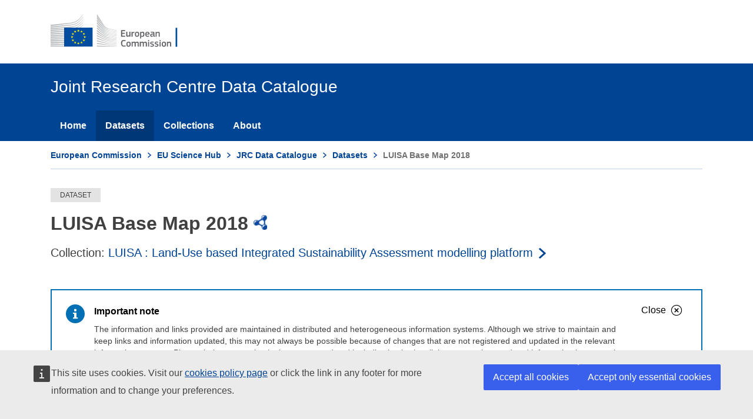

--- FILE ---
content_type: text/html; charset=utf-8
request_url: https://data.jrc.ec.europa.eu/dataset/51858b51-8f27-4006-bf82-53eba35a142c
body_size: 11244
content:
<!DOCTYPE html>

<html class="no-js" lang="en">
<head>
    <meta charset="utf-8" />
    <meta name="viewport" content="width=device-width, initial-scale=1.0" />
    <meta http-equiv="X-UA-Compatible" content="IE=edge" />

    

    <link rel="canonical" href="http://data.europa.eu/89h/51858b51-8f27-4006-bf82-53eba35a142c" />

    <meta name="citation_title" content="LUISA Base Map 2018" />

    <meta name="citation_online_date" content="2021-03-01" />

        <meta name="citation_author" content="Filipe Batista" />
        <meta name="citation_author" content="Cristian Pigaiani" />

    <meta name="citation_publisher" content="European Commission, Joint Research Centre (JRC)" />



    <title>Joint Research Centre Data Catalogue - LUISA Base Map 2018 - European Commission</title>

    <script>
        var cl = document.querySelector('html').classList;
        cl.remove('no-js');
        cl.add('has-js');

        window.root = '/';
    </script>

    
    <script defer="defer" src="//europa.eu/webtools/load.js"></script>
    <script type="application/json">{"utility":"analytics","siteID":"7c67e269-0a2f-4ff9-89a0-af93e816a167","sitePath":["data.jrc.ec.europa.eu"],"instance":"ec"}</script>
    <script type="application/json">{"utility" : "cck","url": "https://ec.europa.eu/info/cookies_en" }</script>
    <script>

        function onAccept() {
            var reload = true;
            document.cookie = 'jrc_odcat_consent=yes; expires=Tue, 14 Jul 2026 13:18:29 GMT; max-age=15552000; path=/';
            if (reload) document.location.reload();
        };

        function onLoad() {

            if (true) {

                if (false) {
                    onAccept();
                }
                else {
                    window.addEventListener("cck_all_accepted", onAccept);

                    window.addEventListener("cck_technical_accepted", onAccept);
                }
            }
        }

        if (document.readyState === "complete" || (document.readyState !== "loading" && !document.documentElement.scroll)) {
            onLoad();
        } else {
            document.addEventListener("DOMContentLoaded", onLoad);
        }

    </script>


    <link rel="shortcut icon" href="/dist/images/favicon.ico" />
    <link rel="stylesheet" href="/dist/css/ecl-ec-preset-website.css" />

    
    <link href="/css/file-list.css" rel="stylesheet" />
    <link href="/css/tooltip.css" rel="stylesheet" />
    <style>
        li.share-item > .ecl-link {
            color: #004494 !important;
        }

        div.html-section > p {
            max-width: 90ch !important;
        }

        .orchid {
            width: 30px;
            height: 30px;
        }

        .ecl-file__meta-list-item {
            font-size: 1em !important;
            margin-top: 0 !important;
            /*color: #707070 !important;*/
        }

            .ecl-file__meta-list-item > a {
                font-size: .95em !important;
                margin-top: 0 !important;
            }

        .ecl-file__description-item {
            padding-top: 0 !important;
            padding-bottom: 1em !important;
            border-top: none !important;
            border-bottom: 1px solid #d9d9d9;
        }

        .ecl-message__description {
            max-width: 100% !important;
        }

        .rdf-icon {
            width: 25px !important;
            display: inline-block;
            height: 25px !important;
        }

        pre {
            overflow-x: auto;
            white-space: pre-wrap;
            white-space: -moz-pre-wrap;
            white-space: -pre-wrap;
            white-space: -o-pre-wrap;
            word-wrap: break-word;
        }
    </style>


</head>
<body>

    
<header data-ecl-auto-init="SiteHeaderHarmonised" class="ecl-site-header-harmonised--group1 ecl-site-header-harmonised" data-ecl-has-menu="true">

    <div class="ecl-site-header-harmonised__container ecl-container">
        <div class="ecl-site-header-harmonised__top">
            <a class="ecl-link ecl-link--standalone ecl-site-header-harmonised__logo-link" href="https://ec.europa.eu" aria-label="European Commission">
                <img alt="European Commission logo" title="European Commission" class="ecl-site-header-harmonised__logo-image" style="max-width: none;" src=/dist/images/logo--en.30b933cc.svg />
            </a>
        </div>
    </div>

    <nav data-ecl-auto-init="Menu" class="ecl-menu--group1 ecl-menu" aria-expanded="false" data-ecl-menu="true">
        <div class="ecl-menu__overlay" data-ecl-menu-overlay="true"></div>
        <div class="ecl-container ecl-menu__container">
            <a class="ecl-link ecl-link--standalone ecl-menu__open" data-ecl-menu-open="true" style="color:#fff;cursor:pointer;">
                <svg focusable="false" aria-hidden="true" class="ecl-icon ecl-icon--s">
                    <use xlink:href=/dist/images/icons.965468b2.svg#general--hamburger></use>
                </svg>Menu
            </a>
            <div class="ecl-menu__site-name">Joint Research Centre Data Catalogue</div>
            <section class="ecl-menu__inner" data-ecl-menu-inner="true">
                <header class="ecl-menu__inner-header">
                    <button data-ecl-menu-close="true" type="submit" class="ecl-menu__close ecl-button ecl-button--text">
                        <span class="ecl-menu__close-container ecl-button__container">
                            <svg focusable="false" aria-hidden="true" data-ecl-icon="true" class="ecl-button__icon ecl-button__icon--before ecl-icon ecl-icon--s">
                                <use xlink:href=/dist/images/icons.965468b2.svg#ui--close-filled></use>
                            </svg><span class="ecl-button__label" data-ecl-label="true">Close</span>
                        </span>
                    </button>
                    <div class="ecl-menu__title">Menu</div>
                    <button data-ecl-menu-back="true" type="submit" class="ecl-menu__back ecl-button ecl-button--text">
                        <span class="ecl-button__container">
                            <svg focusable="false" aria-hidden="true" data-ecl-icon="true" class="ecl-button__icon ecl-button__icon--before ecl-icon ecl-icon--s ecl-icon--rotate-270">
                                <use xlink:href=/dist/images/icons.965468b2.svg#ui--corner-arrow></use>
                            </svg><span class="ecl-button__label" data-ecl-label="true">Back</span>
                        </span>
                    </button>
                </header>
                <ul class="ecl-menu__list">
                            <li class="ecl-menu__item" data-ecl-menu-item="true"><a href="/" class="ecl-menu__link" data-ecl-menu-link="true">Home</a></li>
                            <li class="ecl-menu__item ecl-menu__item--current" data-ecl-menu-item="true"><a href="/dataset" class="ecl-menu__link ecl-menu__link--current" data-ecl-menu-link="true">Datasets</a></li>
                            <li class="ecl-menu__item" data-ecl-menu-item="true"><a href="/collection" class="ecl-menu__link" data-ecl-menu-link="true">Collections</a></li>
                            <li class="ecl-menu__item" data-ecl-menu-item="true"><a href="/about" class="ecl-menu__link" data-ecl-menu-link="true">About</a></li>
                </ul>
            </section>
        </div>
    </nav>

</header>


    <div class="ecl-container">
        <nav data-ecl-auto-init="BreadcrumbHarmonised" class="ecl-breadcrumb-harmonised--group1 ecl-breadcrumb-harmonised ecl-page-header-harmonised__breadcrumb" aria-label="You are here:" data-ecl-breadcrumb-harmonised="true">
    <ol class="ecl-breadcrumb-harmonised__container">
        <li class="ecl-breadcrumb-harmonised__segment" data-ecl-breadcrumb-harmonised-item="static" aria-hidden="false">
            <a href="https://ec.europa.eu/info/index_en" class="ecl-breadcrumb-harmonised__link ecl-link ecl-link--standalone">European Commission</a><svg focusable="false" aria-hidden="true" role="presentation" class="ecl-breadcrumb-harmonised__icon ecl-icon ecl-icon--2xs ecl-icon--rotate-90">
                <use xlink:href=/dist/images/icons.965468b2.svg#ui--corner-arrow></use>
            </svg>
        </li>
        <li class="ecl-breadcrumb-harmonised__segment" data-ecl-breadcrumb-harmonised-item="expandable" aria-hidden="false">
            <a href="https://ec.europa.eu/jrc/en" class="ecl-breadcrumb-harmonised__link ecl-link ecl-link--standalone">EU Science Hub</a><svg focusable="false" aria-hidden="true" role="presentation" class="ecl-breadcrumb-harmonised__icon ecl-icon ecl-icon--2xs ecl-icon--rotate-90">
                <use xlink:href=/dist/images/icons.965468b2.svg#ui--corner-arrow></use>
            </svg>
        </li>
            <li class="ecl-breadcrumb-harmonised__segment" data-ecl-breadcrumb-harmonised-item="expandable" aria-hidden="false">
                <a href="https://data.jrc.ec.europa.eu/" class="ecl-breadcrumb-harmonised__link ecl-link ecl-link--standalone">JRC Data Catalogue</a><svg focusable="false" aria-hidden="true" role="presentation" class="ecl-breadcrumb-harmonised__icon ecl-icon ecl-icon--2xs ecl-icon--rotate-90">
                    <use xlink:href=/dist/images/icons.965468b2.svg#ui--corner-arrow></use>
                </svg>
            </li>
                <li class="ecl-breadcrumb-harmonised__segment" data-ecl-breadcrumb-harmonised-item="expandable" aria-hidden="false">
                    <a href="/dataset" class="ecl-breadcrumb-harmonised__link ecl-link ecl-link--standalone">Datasets</a><svg focusable="false" aria-hidden="true" role="presentation" class="ecl-breadcrumb-harmonised__icon ecl-icon ecl-icon--2xs ecl-icon--rotate-90">
                        <use xlink:href=/dist/images/icons.965468b2.svg#ui--corner-arrow></use>
                    </svg>
                </li>
                <li class="ecl-breadcrumb-harmonised__segment ecl-breadcrumb-harmonised__current-page" aria-current="page" data-ecl-breadcrumb-harmonised-item="static" aria-hidden="false">
                    LUISA Base Map 2018
                </li>
    </ol>
</nav>

        

    <div class="ecl-page-header-harmonised__meta">
            <span class="ecl-label ecl-label--low" style="color:#404040">DATASET</span>
    </div>
    <h1 class="ecl-page-header-harmonised__title">LUISA Base Map 2018 <a role="img" download="" href="https://data.jrc.ec.europa.eu/dataset/51858b51-8f27-4006-bf82-53eba35a142c.rdf" aria-label="RDF" data-tippy-content="Download as RDF" class="ecl-u-flex-shrink-0 ecl-u-mr-s ecl-u-media-a-s ecl-u-media-bg-size-contain ecl-u-media-bg-repeat-none rdf-icon" style="background-image: url('../images/rdf.gif');"></a></h1>
    <p class="ecl-page-header-harmonised__description">
        Collection:
        <a class="ecl-link ecl-link--standalone ecl-link--icon ecl-link--icon-after" aria-label="Read more about the publisher" href="/collection/luisa">
            <span class="ecl-link__label">LUISA : Land-Use based Integrated Sustainability Assessment modelling platform</span>&nbsp;<svg focusable="false" aria-hidden="true" class="ecl-link__icon ecl-icon ecl-icon--fluid ecl-icon--rotate-90">
                <use xlink:href="/dist/images/icons.965468b2.svg#ui--corner-arrow"></use>
            </svg>
        </a>
    </p>

    </div>

    
<div class="ecl-u-pv-2xl ecl-u-pv-lg-3xl">
    <div class="ecl-container ecl-u-type-m">

            <div id="ecl-message-note" role="alert" class="ecl-u-mb-3xl ecl-message ecl-message--info">
                <svg focusable="false" aria-hidden="true" class="ecl-message__icon ecl-icon ecl-icon--l">
                    <use xlink:href="/dist/images/icons.965468b2.svg#notifications--information"></use>
                </svg>
                <div class="ecl-message__content">
                    <button id="ecl-message-button" type="button" class="ecl-message__close ecl-button ecl-button--ghost">
                        <span class="ecl-button__container">
                            <span class="ecl-button__label" data-ecl-label="true">Close</span><svg focusable="false" aria-hidden="true" data-ecl-icon="true" class="ecl-button__icon ecl-button__icon--after ecl-icon ecl-icon--s">
                                <use xlink:href="/dist/images/icons.965468b2.svg#ui--close"></use>
                            </svg>
                        </span>
                    </button>
                    <div class="ecl-message__title">Important note</div>
                    <p class="ecl-message__description">The information and links provided are maintained in distributed and heterogeneous information systems. Although we strive to maintain and keep links and information updated, this may not always be possible because of changes that are not registered and updated in the relevant information systems. Please, help us to maintain the system updated by indicating broken links or any other outdated information by contacting the relevant contact point. You can also <a class="ecl-link" href="/about#contact">Contact Us</a>.</p>
                </div>
            </div>

        <div class="ecl-row" data-ecl-inpage-navigation-container="true">

            <div class="ecl-col-12 ecl-col-lg-3">
                <aside class="ecl-u-height-100">
                    <nav data-ecl-auto-init="InpageNavigation" class="ecl-inpage-navigation" data-ecl-inpage-navigation="true">
                        <div class="ecl-inpage-navigation__title">Page contents</div>
                        <div class="ecl-inpage-navigation__body">
                            <button type="button" class="ecl-inpage-navigation__trigger" id="ecl-inpage-navigation-trigger" data-ecl-inpage-navigation-trigger="true" aria-controls="ecl-inpage-navigation-list" aria-expanded="false">
                                <span class="ecl-inpage-navigation__trigger-current" data-ecl-inpage-navigation-trigger-current="true">&nbsp;</span><svg focusable="false" aria-hidden="true" class="ecl-inpage-navigation__trigger-icon ecl-icon ecl-icon--s ecl-icon--rotate-180">
                                    <use xlink:href="/dist/images/icons.965468b2.svg#ui--corner-arrow"></use>
                                </svg>
                            </button>
                            <ul class="ecl-inpage-navigation__list" aria-labelledby="ecl-inpage-navigation-trigger" data-ecl-inpage-navigation-list="true" id="ecl-inpage-navigation-list">

                                <li class="ecl-inpage-navigation__item"><a data-ecl-inpage-navigation-link="true" href="#description" class="ecl-inpage-navigation__link ecl-link ecl-link--standalone">Description</a></li>
                                <li class="ecl-inpage-navigation__item"><a data-ecl-inpage-navigation-link="true" href="#contact" class="ecl-inpage-navigation__link ecl-link ecl-link--standalone">Contact</a></li>
                                <li class="ecl-inpage-navigation__item"><a data-ecl-inpage-navigation-link="true" href="#contributors" class="ecl-inpage-navigation__link ecl-link ecl-link--standalone">Contributors</a></li>
                                <li class="ecl-inpage-navigation__item"><a data-ecl-inpage-navigation-link="true" href="#citation" class="ecl-inpage-navigation__link ecl-link ecl-link--standalone">How to cite</a></li>

                                    <li class="ecl-inpage-navigation__item"><a data-ecl-inpage-navigation-link="true" href="#keywords" class="ecl-inpage-navigation__link ecl-link ecl-link--standalone">Keywords</a></li>
                                    <li class="ecl-inpage-navigation__item"><a data-ecl-inpage-navigation-link="true" href="#dataaccess" class="ecl-inpage-navigation__link ecl-link ecl-link--standalone">Data access</a></li>
                                    <li class="ecl-inpage-navigation__item"><a data-ecl-inpage-navigation-link="true" href="#publications" class="ecl-inpage-navigation__link ecl-link ecl-link--standalone">Publications</a></li>

                                    <li class="ecl-inpage-navigation__item"><a data-ecl-inpage-navigation-link="true" href="#locations" class="ecl-inpage-navigation__link ecl-link ecl-link--standalone">Geographic areas</a></li>


                                    <li class="ecl-inpage-navigation__item"><a data-ecl-inpage-navigation-link="true" href="#temporal" class="ecl-inpage-navigation__link ecl-link ecl-link--standalone">Temporal coverage</a></li>


                                <li class="ecl-inpage-navigation__item"><a data-ecl-inpage-navigation-link="true" href="#details" class="ecl-inpage-navigation__link ecl-link ecl-link--standalone">Additional information</a></li>

                            </ul>
                        </div>
                    </nav>
                </aside>
            </div>

            <div class="ecl-col-12 ecl-col-lg-9">
                <main>

                    <h2 class="ecl-u-type-heading-2 ecl-u-type-color-black ecl-u-mv-none" id="description">Description</h2>
                    <div class="html-section">
                        <p class="ecl-u-type-paragraph ecl-u-type-color-grey ecl-u-mt-m ecl-u-mb-none">The LUISA Base Map 2018 is a high-resolution land use/land cover map developed and produced by the Joint Research Centre of the European Commission. It corresponds to a modified and improved version of the CORINE Land Cover 2018 map. Compared to CORINE,</p> <p class="ecl-u-type-paragraph ecl-u-type-color-grey ecl-u-mt-m ecl-u-mb-none">the LUISA Base Map delivers a higher overall spatial detail and finer thematic breakdown of artificial land use/cover categories (17 categories instead of 11 in CORINE).
The LUISA Base Map can be used for multiple purposes and it is more suitable than CORINE for applications requiring fine spatial and/or thematic detail of land use/land cover consistently across Europe, such as land use/cover accounting and modelling.
Coverage: EU27, Albania, Bosnia and Herzegovina, Iceland, Kosovo, Liechtenstein, Montenegro, North Macedonia, Norway, Serbia, Switzerland, Turkey, United Kingdom.
RESOLUTION: MMU = 1ha (artificial surfaces); MMU = 5ha (non artificial surfaces); pixel resolution = 50m, 100m
LINEAGE: The 2018 edition of the LUISA Base Map is constructed by refining the original thematic and spatial detail of the CORINE Land Cover (CLC) 2018. The methodology consists of a structured, automated and reproducible geospatial data fusion approach that integrates disparate but highly detailed land use information from a series of trusted, off-the-shelf datasets onto the CLC 2018 map, relying on data from the reporting year 2018 whenever possible. The main sources include the CLC Change Maps, the Copernicus High Resolution Layers (forest, water, wetlands, and imperviousness layers), the Copernicus Urban Atlas and Coastal Zones, the Global Human Settlement Layer from the Joint Research Centre, as well as the TomTom Multinet and OpenStreeMap. The use of various European-wide remotely sensed imagery as input and a uniform and automated methodology yields high comparability of the map across countries.
The LUISA Base Maps 2018 and 2012 were produced using the same method and data sources. However, input data from 2012 and 2018 may not be always comparable. This is especially the case of the Copernicus High Resolution Layers whose sensors and algorithms changed between 2012 and 2018. For this reason, the LUISA Base Maps are not suitable for change detection. For what concerns the accounting of changes in urban fabric for larger geographical units (e.g. NUTS), the effect of differences in input data is limited because the LUISA Base Map uses the Copernicus Imperviousness change layers to detect meaningful changes of urban fabric backwards, using 2018 as the reference period.
COMPLETENESS: 100%</p>
                    </div>

                    <h2 class="ecl-u-type-heading-2 ecl-u-type-color-black ecl-u-mt-xl ecl-u-mb-none" id="contact">Contact</h2>

                    <dl class="ecl-u-mt-m ecl-description-list ecl-description-list--horizontal">
                            <dt class="ecl-description-list__term">Email</dt>
                            <dd class="ecl-description-list__definition">
                                <a href=" mailto:JRC-KCTP@ec.europa.eu" class="ecl-link ecl-link--standalone" aria-label="Email"> Filipe.BATISTA (at) ec.europa.eu</a>
                            </dd>

                    </dl>

                    <h2 class="ecl-u-type-heading-2 ecl-u-type-color-black ecl-u-mt-xl ecl-u-mb-none" id="contributors">Contributors</h2>
                    <ul class="ecl-u-mt-l ecl-unordered-list ecl-unordered-list--no-bullet">

                            <li class="ecl-u-pv-m ecl-u-border-bottom ecl-u-border-color-grey-15 ecl-unordered-list__item ecl-u-d-flex ecl-u-flex-row ecl-u-flex-wrap ecl-u-align-items-start ecl-u-align-content-start ecl-u-justify-content-start">

                                <dl class="ecl-description-list">
                                    <dt class="ecl-description-list__term">Filipe Batista</dt>
                                        <dd class="ecl-description-list__definition ecl-u-d-flex ecl-u-align-items-center ecl-u-align-content-center">
                                        </dd>
                                        <dd class="ecl-description-list__definition ecl-u-d-flex ecl-u-align-items-center ecl-u-align-content-center">
                                            <img src="/images/ORCID_iD.svg" style="width:30px;height:30px;" class="ecl-u-d-inline-flex ecl-u-box-sizing-content ecl-u-mh-s" />
                                            <a class="ecl-link ecl-link--standalone ecl-u-d-inline-flex ecl-u-box-sizing-content" href="http://orcid.org/0000-0002-8752-6464" target="_blank">0000-0002-8752-6464</a>
                                        </dd>
                                </dl>
                            </li>
                            <li class="ecl-u-pv-m  ecl-u-border-color-grey-15 ecl-unordered-list__item ecl-u-d-flex ecl-u-flex-row ecl-u-flex-wrap ecl-u-align-items-start ecl-u-align-content-start ecl-u-justify-content-start">

                                <dl class="ecl-description-list">
                                    <dt class="ecl-description-list__term">Cristian Pigaiani</dt>
                                        <dd class="ecl-description-list__definition ecl-u-d-flex ecl-u-align-items-center ecl-u-align-content-center">
                                        </dd>
                                </dl>
                            </li>
                    </ul>

                    <h2 class="ecl-u-type-heading-2 ecl-u-type-color-black ecl-u-mt-xl ecl-u-mb-none" id="citation">How to cite</h2>
                    <div class="html-section">
                        <p class="ecl-u-type-paragraph ecl-u-type-color-grey ecl-u-mt-m ecl-u-mb-none">Batista, Filipe; Pigaiani, Cristian (2021): LUISA Base Map 2018. European Commission, Joint Research Centre (JRC) [Dataset] PID: <a class="ecl-link" href="http://data.europa.eu/89h/51858b51-8f27-4006-bf82-53eba35a142c">http://data.europa.eu/89h/51858b51-8f27-4006-bf82-53eba35a142c</a></p>
                    </div>

                        <h2 class="ecl-u-type-heading-2 ecl-u-type-color-black ecl-u-mt-xl ecl-u-mb-none" id="keywords">Keywords</h2>
                        <p class="ecl-u-type-paragraph ecl-u-type-color-grey ecl-u-mt-m ecl-u-mb-none">
                                <a class="ecl-u-ma-2xs ecl-tag" href="/dataset?keyword=2018">2018</a>
                                <a class="ecl-u-ma-2xs ecl-tag" href="/dataset?keyword=CORINE%20Land%20Cover">CORINE Land Cover</a>
                                <a class="ecl-u-ma-2xs ecl-tag" href="/dataset?keyword=Europe">Europe</a>
                                <a class="ecl-u-ma-2xs ecl-tag" href="/dataset?keyword=Land%20cover">Land cover</a>
                                <a class="ecl-u-ma-2xs ecl-tag" href="/dataset?keyword=LUISA">LUISA</a>
                                <a class="ecl-u-ma-2xs ecl-tag" href="/dataset?keyword=Land%20use">Land use</a>
                        </p>

                        <h2 class="ecl-u-type-heading-2 ecl-u-type-color-black ecl-u-mt-xl ecl-u-mb-none" id="dataaccess">Data access</h2>
                            <div data-ecl-auto-init="FileDownload" class="ecl-u-mt-m ecl-file" data-ecl-file="true">
                                <div class="ecl-file__container">
                                    <div role="img" data-tippy-content="Downloadable file" aria-label="Downloadable file" class="ecl-u-flex-shrink-0 sprite-data-small"></div>
                                    <div class="ecl-file__info">
                                        <div class="ecl-file__title">LUISA Base Map 2018</div>
                                            <div class="ecl-file__meta ecl-u-ma-l">
                                                <dl class="ecl-description-list ecl-description-list--horizontal">
                                                        <dt class="ecl-description-list__term ecl-file__meta-list-item ecl-u-type-color-grey">Use conditions</dt>
                                                        <dd class="ecl-description-list__definition ecl-file__meta-list-item">
                                                                <a class="ecl-file__download ecl-link ecl-link--icon ecl-link--icon-after" href="/licence/com_reuse">
                                                                    <span class="ecl-link__label">European Commission reuse notice</span>&nbsp;<svg focusable="false" aria-hidden="true" class="ecl-link__icon ecl-icon ecl-icon--fluid ecl-icon--rotate-90">
                                                                        <use xlink:href="/dist/images/icons.965468b2.svg#ui--corner-arrow"></use>
                                                                    </svg>
                                                                </a>
                                                        </dd>
                                                        <dt class="ecl-description-list__term ecl-file__meta-list-item ecl-u-type-color-grey">Access conditions</dt>
                                                        <dd class="ecl-description-list__definition ecl-file__meta-list-item">
                                                            <a class="ecl-file__download ecl-link ecl-link--icon ecl-link--icon-after" href="/access-rights/no-limitations">
                                                                <span class="ecl-link__label">No limitations</span>&nbsp;<svg focusable="false" aria-hidden="true" class="ecl-link__icon ecl-icon ecl-icon--fluid ecl-icon--rotate-90">
                                                                    <use xlink:href="/dist/images/icons.965468b2.svg#ui--corner-arrow"></use>
                                                                </svg>
                                                            </a>
                                                        </dd>
                                                </dl>
                                            </div>
                                    </div>

                                        <a href="https://jeodpp.jrc.ec.europa.eu/ftp/jrc-opendata/LUISA/EUROPE/Basemaps/LandUse/2018/LATEST" target="_blank" class="ecl-file__download ecl-link ecl-link--standalone ecl-link--icon ecl-link--icon-after">
                                            <span class="ecl-link__label">URL</span>&nbsp;<svg focusable="false" aria-hidden="true" class="ecl-link__icon ecl-icon ecl-icon--fluid">
                                                <use xlink:href="/dist/images/icons.965468b2.svg#ui--external"></use>
                                            </svg>
                                        </a>
                                </div>
                                    <div class="ecl-file__translation-container" data-ecl-file-translation-container="true">
                                        <button data-ecl-file-translation-toggle="true" type="button" class="ecl-file__translation-toggle ecl-button ecl-button--ghost">
                                            <span class="ecl-button__container">
                                                <span class="ecl-button__label" data-ecl-label="true">Description</span><svg focusable="false" aria-hidden="true" data-ecl-icon="true" class="ecl-button__icon ecl-button__icon--after ecl-icon ecl-icon--fluid ecl-icon--rotate-180">
                                                    <use xlink:href="/dist/images/icons.965468b2.svg#ui--corner-arrow"></use>
                                                </svg>
                                            </span>
                                        </button>
                                        <ul class="ecl-file__translation-list">
                                            <li class="@*ecl-file__translation-item*@ ecl-file__translation-description ecl-file__description-item"><p class="ecl-u-type-paragraph ecl-u-type-color-grey ecl-u-mt-m ecl-u-mb-none">LUISA Base Map 2018 provided as TIFF files at 50m and 100m pixel resolution, together with its legend in 3 formats: lyr (for ARCGIS), .qml (for QGIS) and</p> <p class="ecl-u-type-paragraph ecl-u-type-color-grey ecl-u-mt-m ecl-u-mb-none">.xlsx</p></li>
                                        </ul>
                                    </div>
                            </div>

                        <h2 class="ecl-u-type-heading-2 ecl-u-type-color-black ecl-u-mt-xl ecl-u-mb-none" id="publications">Publications</h2>
                            <div data-ecl-auto-init="FileDownload" class="ecl-u-mt-l ecl-file" data-ecl-file="true">
                                <div class="ecl-file__container">
                                    <div class="ecl-file__detail">
                                        <div class="ecl-file__detail-info">
                                            <div class="ecl-file__detail-meta">
                                                <span class="ecl-file__detail-meta-item">Publication</span>
                                                    <span class="ecl-file__detail-meta-item">2021</span>
                                            </div>
                                            <div class="ecl-file__title">The LUISA Base Map 2018</div>
                                                <div class="ecl-file__description">Pigaiani, C. and Batista E Silva, F., The LUISA Base Map 2018, EUR 30663 EN, Publications Office of the European Union, Luxembourg, 2021, ISBN 978-92-76-34207-6 (online), doi:10.2760/503006 (online), JRC124621.</div>
                                                <ul class="ecl-u-mt-m ecl-unordered-list ecl-unordered-list--no-bullet">
                                                    <li class="ecl-u-d-flex ecl-u-align-items-center ecl-u-type-color-grey-75 ecl-unordered-list__item">
                                                        <svg focusable="false" aria-hidden="true" class="ecl-icon ecl-icon--m">
                                                            <use xlink:href="/dist/images/icons.965468b2.svg#general--location"></use>
                                                        </svg><span class="ecl-u-type-s ecl-u-ml-s ecl-u-type-family-alt">Publications Office of the European Union, Luxembourg, Luxembourg</span>
                                                    </li>
                                                </ul>
                                        </div>
                                    </div>

                                            <div class="ecl-file__info">
                                                <div class="ecl-file__language">DOI</div>
                                                <div class="ecl-file__meta"><a href="https://doi.org/10.2760/503006" target="_blank" class="ecl-link ecl-link--standalone">10.2760/503006</a></div>
                                            </div>
                                        <a aria-label="Publication page" href="https://publications.jrc.ec.europa.eu/repository/handle/JRC124621" target="_blank" class="ecl-file__download ecl-link ecl-link--standalone ecl-link--icon ecl-link--icon-after">
                                            <span class="ecl-link__label">Publication page</span>&nbsp;<svg focusable="false" aria-hidden="true" class="ecl-link__icon ecl-icon ecl-icon--fluid">
                                                <use xlink:href="/dist/images/icons.965468b2.svg#ui--external"></use>
                                            </svg>
                                        </a>
                                </div>
                                    <div class="ecl-file__translation-container" data-ecl-file-translation-container="true">
                                        <button data-ecl-file-translation-toggle="true" type="button" class="ecl-file__translation-toggle ecl-button ecl-button--ghost">
                                            <span class="ecl-button__container">
                                                <span class="ecl-button__label" data-ecl-label="true">Abstract</span><svg focusable="false" aria-hidden="true" data-ecl-icon="true" class="ecl-button__icon ecl-button__icon--after ecl-icon ecl-icon--fluid ecl-icon--rotate-180">
                                                    <use xlink:href="/dist/images/icons.965468b2.svg#ui--corner-arrow"></use>
                                                </svg>
                                            </span>
                                        </button>
                                        <ul class="ecl-file__translation-list">
                                            <li class="ecl-file__translation-item">
                                                <div class="ecl-file__translation-detail">
                                                    <div class="ecl-file__translation-title">Abstract</div>
                                                    <div class="ecl-file__translation-description"><p class="ecl-u-type-paragraph ecl-u-type-color-grey ecl-u-mt-m ecl-u-mb-none">The LUISA Base Map 2018 is a land use/land cover map of Europe compatible with the CORINE Land Cover nomenclature, but offering a considerable higher spatial and thematic detail. It was produced by employing an automated, reproducible and structured geographical data fusion approach, integrating land use data from diverse, trusted, off-the-shelf geospatial data sources. It is a key input to the European Commission Joint Research Centre LUISA territorial model. Because it is publicly available, it can be used in many other applications requiring fine spatial and/or thematic detail of land use/land cover consistently for Europe. This technical report describes the background and specifications of the LUISA Base Map 2018, documents the materials and methods employed in its production, and discussed its main strengths and limitations.</p></div>
                                                </div>
                                            </li>
                                        </ul>
                                    </div>
                            </div>

                        <h2 class="ecl-u-type-heading-2 ecl-u-type-color-black ecl-u-mt-xl ecl-u-mb-xl" id="locations">Geographic areas</h2>
                        <p class="ecl-u-type-paragraph ecl-u-type-color-grey ecl-u-mt-m ecl-u-mb-none">
                                <a class="ecl-u-ma-2xs ecl-tag" href="/dataset?q=Europe">Europe</a>
                        </p>


                        <h2 class="ecl-u-type-heading-2 ecl-u-type-color-black ecl-u-mt-xl ecl-u-mb-xl" id="temporal">Temporal coverage</h2>
                        <table class="ecl-table ecl-table--zebra">
                            <thead class="ecl-table__head">
                                <tr class="ecl-table__row">
                                    <th class="ecl-table__header">From date</th>
                                    <th class="ecl-table__header">To date</th>
                                </tr>
                            </thead>
                            <tbody class="ecl-table__body">
                                    <tr class="ecl-table__row">
                                        <td data-ecl-table-header="From date" class="ecl-table__cell">2018-01-01</td>
                                        <td data-ecl-table-header="To date" class="ecl-table__cell">2018-12-31</td>
                                    </tr>
                            </tbody>
                        </table>


                    <h2 class="ecl-u-type-heading-2 ecl-u-type-color-black ecl-u-mt-xl ecl-u-mb-none" id="details">Additional information</h2>
                    <dl class="ecl-u-mt-m ecl-description-list ecl-description-list--horizontal">

                        <dt class="ecl-description-list__term">Published by</dt>
                        <dd class="ecl-description-list__definition">European Commission, Joint Research Centre</dd>
                        <dt class="ecl-description-list__term">Created date</dt>
                        <dd class="ecl-description-list__definition">2021-03-24</dd>
                        <dt class="ecl-description-list__term">Modified date</dt>
                        <dd class="ecl-description-list__definition">2021-08-16</dd>
                        <dt class="ecl-description-list__term">Issued date</dt>
                        <dd class="ecl-description-list__definition">2021-03-01</dd>

                            <dt class="ecl-description-list__term">Landing page</dt>
                            <dd class="ecl-description-list__definition">
                                <a href="https://ec.europa.eu/jrc/en/luisa" target="_blank" class="ecl-link ecl-link--standalone ecl-link--icon ecl-link--icon-before" aria-label="Find more about the dataset">
                                    <span class="ecl-link__label">https://ec.europa.eu/jrc/en/luisa</span>&nbsp;<svg focusable="false" aria-hidden="true" class="ecl-link__icon ecl-icon ecl-icon--fluid">
                                        <use xlink:href="/dist/images/icons.965468b2.svg#ui--external"></use>
                                    </svg>
                                </a>
                            </dd>
                            <dt class="ecl-description-list__term">Language(s)</dt>
                            <dd class="ecl-description-list__definition">English</dd>
                            <dt class="ecl-description-list__term">Data theme(s)</dt>
                            <dd class="ecl-description-list__definition">Environment, Health, Population and society, Science and technology</dd>
                            <dt class="ecl-description-list__term">Update frequency</dt>
                            <dd class="ecl-description-list__definition"><span class="ecl-label ecl-label--medium">irregular</span></dd>
                        <dt class="ecl-description-list__term">Identifier</dt>
                        <dd class="ecl-description-list__definition">http://data.europa.eu/89h/51858b51-8f27-4006-bf82-53eba35a142c</dd>
                            <dt class="ecl-description-list__term">Popularity</dt>
                            <dd class="ecl-description-list__definition">
                                    <div>
                                        <svg xmlns="http://www.w3.org/2000/svg" id="btc" class="btc" width="100" height="20" stroke-width="2" stroke="blue" fill="rgba(0, 0, 255, .2)" viewBox="0 0 100 20"></svg>
                                        <span class="tooltip" hidden="hidden"></span>
                                    </div>
                            </dd>
                    </dl>

                    <div class="ecl-u-mt-xl ecl-u-mt-lg-4xl ecl-social-media-share">
                        <p class="ecl-social-media-share__description">Share this page</p>
                        <ul class="ecl-social-media-share__list">
                            <li class="ecl-social-media-share__item share-item">
                                <a href="https://twitter.com/intent/tweet?url=https://data.jrc.ec.europa.eu/dataset/51858b51-8f27-4006-bf82-53eba35a142c&amp;text=LUISA Base Map 2018" target="_blank" class="ecl-social-media-share__link ecl-link ecl-link--standalone ecl-link--icon ecl-link--icon-before">
                                    <svg focusable="false" aria-hidden="true" class="ecl-social-media-share__icon ecl-link__icon ecl-icon ecl-icon--xl">
                                        <use xlink:href="/dist/images/icons-social.ecbc3e33.svg#twitter"></use>
                                    </svg><svg focusable="false" aria-hidden="true" class="ecl-social-media-share__icon-hover ecl-social-media-share__icon ecl-link__icon ecl-icon ecl-icon--xl">
                                        <use xlink:href="/dist/images/icons-social.ecbc3e33.svg#twitter_hover"></use>
                                    </svg>&nbsp;<span class="ecl-link__label">Twitter</span>
                                </a>
                            </li>
                            <li class="ecl-social-media-share__item share-item">
                                <a href="https://www.facebook.com/share.php?u=https://data.jrc.ec.europa.eu/dataset/51858b51-8f27-4006-bf82-53eba35a142c" target="_blank" class="ecl-social-media-share__link ecl-link ecl-link--standalone ecl-link--icon ecl-link--icon-before">
                                    <svg focusable="false" aria-hidden="true" class="ecl-social-media-share__icon ecl-link__icon ecl-icon ecl-icon--xl">
                                        <use xlink:href="/dist/images/icons-social.ecbc3e33.svg#facebook"></use>
                                    </svg><svg focusable="false" aria-hidden="true" class="ecl-social-media-share__icon-hover ecl-social-media-share__icon ecl-link__icon ecl-icon ecl-icon--xl">
                                        <use xlink:href="/dist/images/icons-social.ecbc3e33.svg#facebook_hover"></use>
                                    </svg>&nbsp;<span class="ecl-link__label">Facebook</span>
                                </a>
                            </li>
                            <li class="ecl-social-media-share__item share-item">
                                <a href="https://www.linkedin.com/shareArticle?mini=true&amp;url=https://data.jrc.ec.europa.eu/dataset/51858b51-8f27-4006-bf82-53eba35a142c" target="_blank" class="ecl-social-media-share__link ecl-link ecl-link--standalone ecl-link--icon ecl-link--icon-before">
                                    <svg focusable="false" aria-hidden="true" class="ecl-social-media-share__icon ecl-link__icon ecl-icon ecl-icon--xl">
                                        <use xlink:href="/dist/images/icons-social.ecbc3e33.svg#linkedin"></use>
                                    </svg><svg focusable="false" aria-hidden="true" class="ecl-social-media-share__icon-hover ecl-social-media-share__icon ecl-link__icon ecl-icon ecl-icon--xl">
                                        <use xlink:href="/dist/images/icons-social.ecbc3e33.svg#linkedin_hover"></use>
                                    </svg>&nbsp;<span class="ecl-link__label">Linkedin</span>
                                </a>
                            </li>
                            <li class="ecl-social-media-share__item share-item">
                                <a onclick="location.href=this.href+window.location.href;return false;" href="mailto:?subject=LUISA Base Map 2018&amp;body=" class="ecl-social-media-share__link ecl-link ecl-link--standalone ecl-link--icon ecl-link--icon-before">
                                    <svg focusable="false" aria-hidden="true" class="ecl-social-media-share__icon ecl-link__icon ecl-icon ecl-icon--xl">
                                        <use xlink:href="/dist/images/icons-social.ecbc3e33.svg#email"></use>
                                    </svg><svg focusable="false" aria-hidden="true" class="ecl-social-media-share__icon-hover ecl-social-media-share__icon ecl-link__icon ecl-icon ecl-icon--xl">
                                        <use xlink:href="/dist/images/icons-social.ecbc3e33.svg#email_hover"></use>
                                    </svg>&nbsp;<span class="ecl-link__label">E-mail</span>
                                </a>
                            </li>
                        </ul>
                    </div>

                </main>
            </div>

        </div>
    </div>
</div>


    
<footer class="ecl-footer-harmonised ecl-footer-harmonised--group1">

    <div class="ecl-container ecl-footer-harmonised__container">

        <section class="ecl-footer-harmonised__section ecl-footer-harmonised__section1">
            <a href="https://data.jrc.ec.europa.eu/" class="ecl-footer-harmonised__title ecl-link ecl-link--standalone">Joint Research Centre Data Catalogue</a>
            <div class="ecl-footer-harmonised__description">
                This site is managed by the Joint Research Centre
            </div>
        </section>

        <div class="ecl-footer-harmonised__section2">
            <section class="ecl-footer-standardised__section">
                <div class="ecl-footer-standardised__title ecl-footer-standardised__title--separator">About us</div>
                <ul class="ecl-footer-standardised__list">
                    <li class="ecl-footer-standardised__list-item">
                        <a href="https://ec.europa.eu/jrc/en"
                           class="ecl-footer-standardised__link ecl-link ecl-link--standalone">EU Science Hub</a>
                    </li>
                </ul>
            </section>
            <section class="ecl-footer-harmonised__section">
                <div class="ecl-footer-harmonised__title ecl-footer-harmonised__title--separator">Related sites</div>
                <ul class="ecl-footer-harmonised__list">
                    <li class="ecl-footer-harmonised__list-item">
                        <a href="https://data.europa.eu/en"
                           class="ecl-footer-harmonised__link ecl-link ecl-link--standalone">EU Open Data portal</a>
                    </li>
                </ul>
            </section>
        </div>

        <div class="ecl-footer-harmonised__section3"></div>

        <section class="ecl-footer-harmonised__section ecl-footer-harmonised__section6">
            <div class="ecl-footer-harmonised__content">More information on:</div>
            <ul class="ecl-footer-harmonised__list ecl-footer-harmonised__list--condensed">
                <li class="ecl-footer-harmonised__list-item">
                    <a href="https://ec.europa.eu/jrc/en/scientific-tools-databases"
                       class="ecl-footer-harmonised__link ecl-link ecl-link--standalone">Scientific tools & databases</a>
                </li>
                <li class="ecl-footer-harmonised__list-item">
                    <a href="https://ec.europa.eu/jrc/en/publications-list"
                       class="ecl-footer-harmonised__link ecl-link ecl-link--standalone">Publications</a>
                </li>
            </ul>
        </section>

        <section class="ecl-footer-harmonised__section ecl-footer-harmonised__section7">
            <a href="https://ec.europa.eu/info/index_en"
               class="ecl-footer-harmonised__title ecl-link ecl-link--standalone">European Commission</a>
        </section>

        <section class="ecl-footer-harmonised__section ecl-footer-harmonised__section8">
            <ul class="ecl-footer-harmonised__list">
                <li class="ecl-footer-harmonised__list-item">
                    <a href="https://ec.europa.eu/info/about-european-commission/contact_en"
                       class="ecl-footer-harmonised__link ecl-link ecl-link--standalone">Contact the European Commission</a>
                </li>
                <li class="ecl-footer-harmonised__list-item">
                    <a href="https://europa.eu/european-union/contact/social-networks_en"
                       class="ecl-footer-harmonised__link ecl-link ecl-link--standalone ecl-link--icon ecl-link--icon-after">
                        <span class="ecl-link__label">Follow the European Commission on social media</span>
                        <svg focusable="false" aria-hidden="true" class="ecl-link__icon ecl-icon ecl-icon--xs">
                            <use xlink:href=/dist/images/icons.965468b2.svg#ui--external></use>
                        </svg>
                    </a>
                </li>
                <li class="ecl-footer-harmonised__list-item">
                    <a href="https://ec.europa.eu/info/resources-partners_en"
                       class="ecl-footer-harmonised__link ecl-link ecl-link--standalone">Resources for partners</a>
                </li>
            </ul>
        </section>

        <section class="ecl-footer-harmonised__section ecl-footer-harmonised__section9">
            <ul class="ecl-footer-harmonised__list">
                <li class="ecl-footer-harmonised__list-item">
                    <a href="https://ec.europa.eu/info/language-policy_en"
                       class="ecl-footer-harmonised__link ecl-link ecl-link--standalone">Language policy</a>
                </li>
                <li class="ecl-footer-harmonised__list-item">
                    <a href="https://ec.europa.eu/info/cookies_en"
                       class="ecl-footer-harmonised__link ecl-link ecl-link--standalone">Cookies</a>
                </li>
                <li class="ecl-footer-harmonised__list-item">
                    <a href="https://ec.europa.eu/info/privacy-policy_en"
                       class="ecl-footer-harmonised__link ecl-link ecl-link--standalone">Privacy policy</a>
                </li>
                <li class="ecl-footer-harmonised__list-item">
                    <a href="/files/Privacy_Statement_JRC_data_catalogue_2023.pdf" class="ecl-footer-harmonised__link ecl-link ecl-link--standalone">Privacy statement</a>
                </li>
                <li class="ecl-footer-harmonised__list-item">
                    <a href="https://data.jrc.ec.europa.eu/accessibility"
                       class="ecl-footer-standardised__link ecl-link ecl-link--standalone">Accessibility</a>
                </li>
                <li class="ecl-footer-harmonised__list-item">
                    <a href="https://ec.europa.eu/info/legal-notice_en"
                       class="ecl-footer-harmonised__link ecl-link ecl-link--standalone">Legal notice</a>
                </li>
            </ul>
        </section>

    </div>

</footer>

    <script src="/dist/js/svg4everybody.min.js"></script>
    <script src="/dist/js/ecl-ec-preset-website.js"></script>

    <script>

        svg4everybody({ polyfill: true });
        ECL.autoInit();

    </script>

    

    <script src="/bundle/dataset.bundle.js"></script>
    <script>

        window.views = [{"value":3,"date":"2025-12-15","name":"visits"},{"value":1,"date":"2025-12-16","name":"visits"},{"value":2,"date":"2025-12-17","name":"visits"},{"value":2,"date":"2025-12-18","name":"visits"},{"value":1,"date":"2025-12-19","name":"visits"},{"value":1,"date":"2025-12-21","name":"visits"},{"value":2,"date":"2025-12-22","name":"visits"},{"value":1,"date":"2025-12-26","name":"visits"},{"value":1,"date":"2026-01-03","name":"visits"},{"value":2,"date":"2026-01-05","name":"visits"},{"value":2,"date":"2026-01-06","name":"visits"},{"value":2,"date":"2026-01-07","name":"visits"},{"value":4,"date":"2026-01-08","name":"visits"},{"value":1,"date":"2026-01-12","name":"visits"},{"value":2,"date":"2026-01-13","name":"visits"},{"value":4,"date":"2026-01-14","name":"visits"},{"value":1,"date":"2026-01-15","name":"visits"}];

        if (window.ECL) {

            var msg = document.getElementById('ecl-message-note');
            var btn = document.getElementById('ecl-message-button');

            if (msg && btn) {

                var message = new ECL.Message(msg);

                message.init();

                btn.addEventListener('click', function () {

                    var handle = false;

                    var secure = true;

                    if (handle) {
                        if (secure) {
                            document.cookie = 'jrc_odcat_message=hide;path=/;secure';
                        } else {
                            document.cookie = 'jrc_odcat_message=hide;path=/';
                        }
                    }

                    message.handleClickOnClose();
                });
            }
        }

    </script>


</body>
</html>
